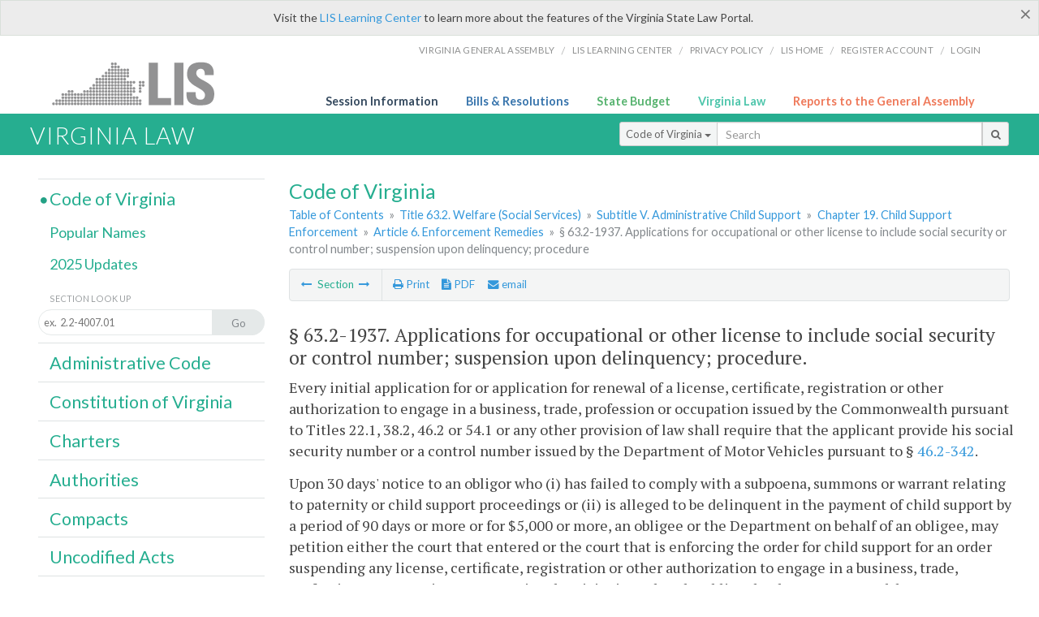

--- FILE ---
content_type: text/css
request_url: https://law.lis.virginia.gov/Content/986_grid.css
body_size: 1044
content:
/*	SimpleGrid - a fork of CSSGrid by Crowd Favorite (https://github.com/crowdfavorite/css-grid)
 *	http://simplegrid.info
 *	by Conor Muirhead (http://conor.cc) of Early LLC (http://earlymade.com)	
 *  License: http://creativecommons.org/licenses/MIT/	*/

/* Containers */
body { font-size: 100%; }
.grid{ width:966px; }

#logo-container {
	width:966px;
	padding:15px;
	position:relative; 
	margin:0 auto;
}

#logo {
	background:url(../images/lis_logo.png) no-repeat;
	width:225px;
	padding-bottom:0;
	margin-bottom:10px;
	position:absolute; 
	z-index:10;
	margin-bottom:3px;
}

#logo-beta {
	background:url(../images/lis_logo.png) no-repeat;
	width:225px;
	margin:0;
}

#logo-container-beta {
	width:966px;
	padding:0 0 5px 0;
	position:relative;
	margin:0 auto;
	height:55px;
}

nav#menu, nav#sub-menu {
	margin:0 auto;
}

ul.section-sub-menu img {
	height:15px;
	width:15px;
}

#search-containter {
	position:relative;
	width:966px;
	margin:0 auto;
}

.searchbox {
	position:absolute; 
	left:710px;
	z-index:10;
	bottom:-10px;
}

div.ddFm {width:20%;}

nav.content-header-menu-right {
	float:right;
	width:38%;
}
nav.content-header-menu-right .btn-sm {
	padding:5px 7px;
	font-size:13px;
	line-height:1.4em;
}
nav.content-header-menu-right .input-sm {
	height:30px;
}
.search-title {
	font-size:.8em;
	margin:.85em .5em 0 0;
}

.input-group {
	margin-top:0.45em;
}
.va-law .input-group {
	margin-left:6em;
}
#ga-seal {
	position:relative;
	margin-bottom:-17px;
}
/* Slots Setup */
.slot-0,.slot-1,.slot-2,.slot-3,.slot-4,.slot-5,.slot-0-1,.slot-0-1-2,.slot-0-1-2-3,.slot-0-1-2-3-4,.slot-0-1-2-3-4-5,.slot-1-2,.slot-1-2-3,.slot-1-2-3-4,.slot-1-2-3-4-5,.slot-2-3,.slot-2-3-4,.slot-2-3-4-5,.slot-3-4,.slot-3-4-5,.slot-4-5,.slot-6,.slot-7,.slot-8,.slot-9,.slot-6-7,.slot-6-7-8,.slot-6-7-8-9,.slot-7-8,.slot-7-8-9,.slot-8-9{ display:inline; float:left; margin-left:30px; }

/* 6-Col Grid Sizes */
.slot-0,.slot-1,.slot-2,.slot-3,.slot-4,.slot-5{ width:136px; } /* Sixths */
.slot-0-1,.slot-1-2,.slot-2-3,.slot-3-4,.slot-4-5{ width:302px; } /* Thirds */
.slot-0-1-2-3,.slot-1-2-3-4,.slot-2-3-4-5{ width:634px; } /* Two-Thirds */
.slot-0-1-2-3-4,.slot-1-2-3-4-5{ width:800px; } /* Five-Sixths */

/* 4-Col Grid Sizes */
.slot-6,.slot-7,.slot-8,.slot-9{ width:219px; } /* Quarters */
.slot-6-7-8,.slot-7-8-9{ width:717px; } /* Three-Quarters */

/* Hack the grid to put the nav on the left */
.flipcol .slot-6-7-8 {padding-left: 249px;} /* .slot-9 width + 30px margin */
.flipcol .slot-9 {margin-left: -966px;} /* .slot-6-7-8 width + padding as a negative value */


div#main_res {
	width: 745px;
}

/* 6-Col/4-Col Shared Grid Sizes */
.slot-0-1-2,.slot-1-2-3,.slot-2-3-4,.slot-3-4-5, .slot-6-7,.slot-7-8,.slot-8-9{ width:468px; } /* Halves */